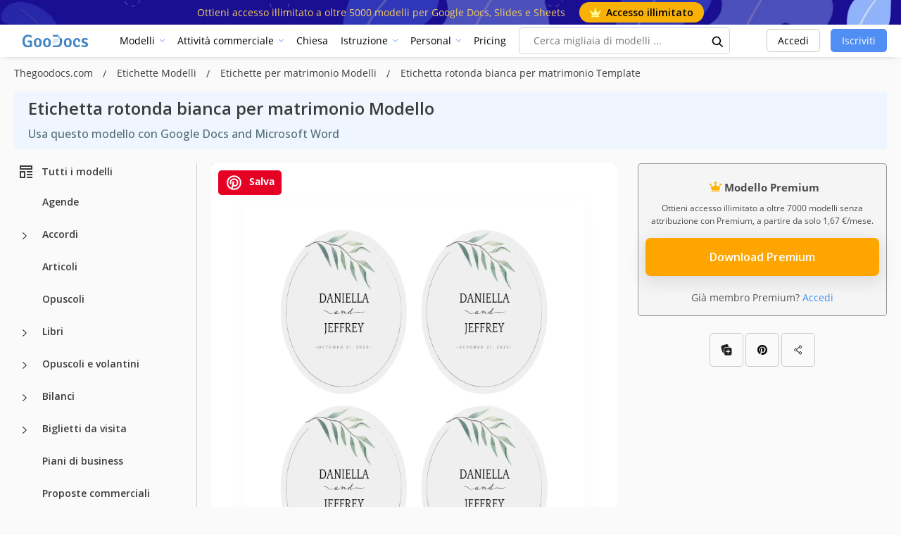

--- FILE ---
content_type: text/html; charset=utf-8
request_url: https://www.google.com/recaptcha/api2/aframe
body_size: 266
content:
<!DOCTYPE HTML><html><head><meta http-equiv="content-type" content="text/html; charset=UTF-8"></head><body><script nonce="ppqgoOJHAJ7nNDqEIEoOwA">/** Anti-fraud and anti-abuse applications only. See google.com/recaptcha */ try{var clients={'sodar':'https://pagead2.googlesyndication.com/pagead/sodar?'};window.addEventListener("message",function(a){try{if(a.source===window.parent){var b=JSON.parse(a.data);var c=clients[b['id']];if(c){var d=document.createElement('img');d.src=c+b['params']+'&rc='+(localStorage.getItem("rc::a")?sessionStorage.getItem("rc::b"):"");window.document.body.appendChild(d);sessionStorage.setItem("rc::e",parseInt(sessionStorage.getItem("rc::e")||0)+1);localStorage.setItem("rc::h",'1769054222093');}}}catch(b){}});window.parent.postMessage("_grecaptcha_ready", "*");}catch(b){}</script></body></html>

--- FILE ---
content_type: application/javascript; charset=utf-8
request_url: https://fundingchoicesmessages.google.com/f/AGSKWxX2HDo0TLsTWHKlr7_0lI22E2XrqajeFwpBfPQhwV6_p77APTi6M7FtfofRoTDOkYPmMJvxYS63gVODSUhMffGl_g6BhbfxWllNkOYZsXNg0FnVDY9M1AL-buNe_gBcfD3wkGACI2SNyMa1N4cRw8o7ot0-vikJMQNVjrUc7dFVUKhull16kyieJkVK/_/800x90./inner-ads-/bottom-advert-&largead=_160x300.
body_size: -1290
content:
window['c19d8dfe-8387-4295-b9ea-8caf2d95df86'] = true;